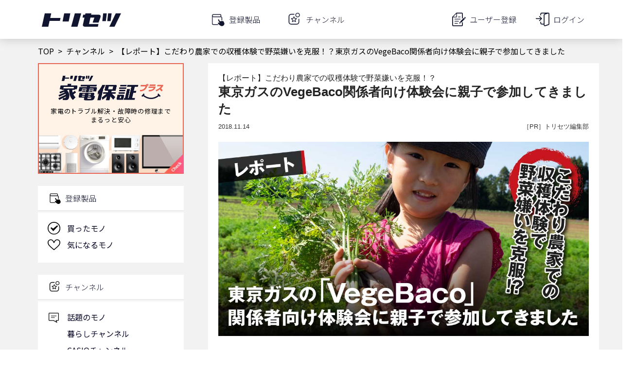

--- FILE ---
content_type: text/html; charset=utf-8
request_url: https://torisetsu.biz/news/2018/1106_w016_vegebaco.html
body_size: 11812
content:
<!DOCTYPE html>
<html lang="ja">
<head>
    <meta charset="UTF-8">
    <meta name="viewport" content="width=device-width">

    <style type="text/css">
     @font-face {
         font-family: 'icomoon';
         src: url('/static/fonts/icomoon.eot?a788kp');
         src: url('/static/fonts/icomoon.eot?a788kp#iefix') format('embedded-opentype'),
         url('/static/fonts/icomoon.ttf?a788kp') format('truetype'),
         url('/static/fonts/icomoon.woff?a788kp') format('woff'),
         url('/static/fonts/icomoon.svg?a788kp#icomoon') format('svg');
         font-weight: normal;
         font-style: normal;
     }

     [class^="icon-"], [class*=" icon-"] {
         /* use !important to prevent issues with browser extensions that change fonts */
         font-family: 'icomoon' !important;
         speak: none;
         font-style: normal;
         font-weight: normal;
         font-variant: normal;
         text-transform: none;
         line-height: 1;

         /* Better Font Rendering =========== */
         -webkit-font-smoothing: antialiased;
         -moz-osx-font-smoothing: grayscale;
     }
    </style>

    
    <!-- Global site tag (gtag.js) - Google Analytics & Google Tag Manager -->
    <script async src="https://www.googletagmanager.com/gtag/js?id=G-YMYZVK96ZC"></script>
<script>
  window.dataLayer = window.dataLayer || [];
  function gtag(){dataLayer.push(arguments);}
  gtag('js', new Date());

  gtag('config', 'G-YMYZVK96ZC', {
      
      
      app_name: 'torisetsu',
      app_version: '18.0.2025120801',
      app_platform: 'webapp',
      custom_map: {
          dimension1: 'user_id'
      },
      
  });
</script>


<!-- Google Tag Manager -->
<script>(function(w,d,s,l,i){w[l]=w[l]||[];w[l].push({'gtm.start':
new Date().getTime(),event:'gtm.js'});var f=d.getElementsByTagName(s)[0],
j=d.createElement(s),dl=l!='dataLayer'?'&l='+l:'';j.async=true;j.src=
'https://www.googletagmanager.com/gtm.js?id='+i+dl;f.parentNode.insertBefore(j,f);
})(window,document,'script','dataLayer','GTM-5RT5XP');
</script>
<!-- End Google Tag Manager -->


    <!-- Global site tag (gtag.js) - Google Analytics & Google Tag Manager -->
    

    <!-- Facebook SDK -->
    <script async defer crossorigin="anonymous" src="https://connect.facebook.net/ja_JP/sdk.js#xfbml=1&version=v5.0"></script>
    <!-- End Facebook SDK -->

    
<meta charset="utf-8"/>
<meta name="keywords" content="myTOKYOGASn,東京ガス,収穫,野菜,体験会,子供,農家,イベント" />
<meta name="description" content="子どもが野菜嫌いで困っている親御さんに朗報です。こだわりの農家で収穫体験ができるサービスVegeBaco（ベジバコ）のテストトライに参加してきました。" />
<meta name="viewport" content="width=device-width ">
<meta property="og:title" content="【レポート】こだわり農家での収穫体験で野菜嫌いを克服！？東京ガスのVegeBaco関係者向け体験会に親子で参加してきました" />
<meta property="og:description" content="子どもが野菜嫌いで困っている親御さんに朗報です。こだわりの農家で収穫体験ができるサービスVegeBaco（ベジバコ）のテストトライに参加してきました。" />
<meta property="og:url" content="https://torisetsu.biz/news/2018/1106_w016_vegebaco.html" /> 
<meta property="og:site_name" content="家電の取扱説明書とレビュー記事を手間なく一元管理！「トリセツ」" />
<meta property="og:type" content="article" />
<meta property="og:image" content="https://torisetsu.biz/img/news/2018/1106/ogp2.jpg">
<meta name="twitter:card" content="summary_large_image">
<meta name="twitter:site" content="@torisetsu_biz">
<meta name="twitter:app:country" content="JP">
<meta name="twitter:app:name:iphone" content="「トリセツ」">
<meta name="twitter:app:name:ipad" content="「トリセツ」">
<meta name="twitter:app:id:iphone" content="1085923883">
<meta name="twitter:app:id:ipad" content="1085923883">
<meta property="fb:app_id" content="1284293378313005">

<link href="https://maxcdn.bootstrapcdn.com/font-awesome/4.7.0/css/font-awesome.min.css" rel="stylesheet">
<script src="https://ajax.googleapis.com/ajax/libs/jquery/3.6.0/jquery.min.js?ver=3.6.0"></script>
<link href="/css/default.css" rel="stylesheet" />
<link href="/css/iconstyle.css" rel="stylesheet" />
<link href="/css/photoswipe.css" rel="stylesheet" />
<link href="/css/default-skin/default-skin.css" rel="stylesheet" />

<link rel="shortcut icon" href="/img/favicon/favicon.ico">
<title>【レポート】こだわり農家での収穫体験で野菜嫌いを克服！？東京ガスのVegeBaco関係者向け体験会に親子で参加してきました</title>

<!-- head　Google AdSense-->
<script async src="https://pagead2.googlesyndication.com/pagead/js/adsbygoogle.js"></script>

<script>
  var ua = navigator.userAgent.toLowerCase();
  var isSmartPhone = (ua.indexOf('iphone') > -1);
  //isSmartPhone |= (ua.indexOf('ipad') > -1);
  isSmartPhone |= (ua.indexOf('android') > -1) && (ua.indexOf('mobile') > -1);
  //isSmartPhone |= (ua.indexOf('android') > -1) && (ua.indexOf('mobile') == -1);

  if (isSmartPhone) {
      document.write('<link rel="stylesheet" type="text/css" href="/static/css/web-base_smartphone.css?version=18.0.2025120801">');
      document.write('<link rel="stylesheet" type="text/css" href="/static/css/product_details_smartphone.css?version=18.0.2025120801">');
      document.write('<link rel="stylesheet" type="text/css" href="/css/sp_news.css?version=2023083001">');
  } else {
      document.write('<link rel="stylesheet" type="text/css" href="/static/css/web-base_pc.css?version=18.0.2025120801">');
      document.write('<link rel="stylesheet" type="text/css" href="/static/css/product_details_pc.css?version=18.0.2025120801">');
      document.write('<link rel="stylesheet" type="text/css" href="/css/pc_news.css?version=2023083001">');
  }

</script>

<script type="text/javascript" src="/js/SocialShare.js"></script>

<!-- SNS -->
<script type="text/javascript">
	$(document).ready(function(){
	$('.share').ShareLink({
		title: '【レポート】こだわり農家での収穫体験で野菜嫌いを克服！？東京ガスのVegeBaco関係者向け体験会に親子で参加してきました', 
		text: '子どもが野菜嫌いで困っている親御さんに朗報です。こだわりの農家で収穫体験ができるサービスVegeBaco（ベジバコ）のテストトライに参加してきました。', 
		image: 'https://torisetsu.biz/img/news/2018/1106/ogp2.jpg', 
		url: 'https://torisetsu.biz/news/2018/1106_w016_vegebaco.html' 
	});
	$('.counter').ShareCounter({
		url: 'http://google.com/',
		increment: true
	});

	});
        </script>
<!-- SNS -->

<!-- Facebook Pixel Code -->
<script>
!function(f,b,e,v,n,t,s){if(f.fbq)return;n=f.fbq=function(){n.callMethod?
n.callMethod.apply(n,arguments):n.queue.push(arguments)};if(!f._fbq)f._fbq=n;
n.push=n;n.loaded=!0;n.version='2.0';n.queue=[];t=b.createElement(e);t.async=!0;
t.src=v;s=b.getElementsByTagName(e)[0];s.parentNode.insertBefore(t,s)}(window,
document,'script','https://connect.facebook.net/en_US/fbevents.js');

fbq('init', '211640035879480');
fbq('track', "PageView");

fbq('track', 'Lead');
</script>
<noscript><img height="1" width="1" style="display:none"
src="https://www.facebook.com/tr?id=211640035879480&ev=PageView&noscript=1"
/></noscript>
<!-- End Facebook Pixel Code -->


    <link rel="icon" href="/img/favicon/favicon.ico">
    <link rel="icon" type="image/png" sizes="16x16" href="/img/favicon/favicon-16x16.png">
    <link rel="icon" type="image/png" sizes="32x32" href="/img/favicon/favicon-32x32.png">
    <link rel="apple-touch-icon" sizes="180x180" href="/img/favicon/apple-touch-icon.png">
    <link rel="manifest" href="/img/favicon/manifest.json" crossorigin="use-credentials">
    <link rel="mask-icon" href="/img/favicon/safari-pinned-tab.svg" color="#12152f">
    <link href="https://fonts.googleapis.com/css2?family=Noto+Sans+JP:wght@100;300;400;500;700;900&display=swap" rel="stylesheet">
    <meta name="msapplication-config" content="img/favicon/browserconfig.xml">
    <meta name="theme-color" content="#12152f">

    
    <script async src="//pagead2.googlesyndication.com/pagead/js/adsbygoogle.js"></script>
    <script>
     (adsbygoogle = window.adsbygoogle || []).push({
         google_ad_client: "ca-pub-2365803236472585",
         enable_page_level_ads: true
     });
    </script>
    <script async src="https://securepubads.g.doubleclick.net/tag/js/gpt.js"></script>
    

    <!-- 配配メールTAG -->
    <script type="text/javascript">
    !function(){var t=Date.now().toString();if(/[?&]hm_ct=/.test(location.search)){var e=document.createElement("script");e.type="text/javascript",e.src="https://contents-lb01.hm-f.jp/common_tag.js?t="+t,e.async=!0,document.head.appendChild(e)}}();
    
    
    </script>

    
    
    <script type="application/javascript">
        window.preloadedState = {
	        environment: {
                clientVersion: {
                    app: "torisetsu",
                    platform: "webapp",
                    version: "18.0.2025120801",
                },
		        appPlatform: "webapp",
		        csrfToken: "JCntNBEru8TcvW1Babky5oyqNxtO877aUjaiNpEHeq60f3fXApXO5O8EzsWqd3lP",
		        production: "True",
		        navigationHidden: "False",
		        profile: {"user_id": "", "auths": [], "nickname": "", "gender": "", "birth_year": "", "province": "", "family_conf1": "", "family_conf2": "", "job_category": "", "read_only": false, "access_key": "", "is_signed_in": false, "registered_at": "", "switchable_user": [], "status_list": []},
	        },
	    };
    </script>
    <script defer src="/static/lib/base.js?version=18.0.2025120801"></script>
    
</head>

<body>
    
    <!-- Google Tag Manager (noscript) -->
    <noscript><iframe src="https://www.googletagmanager.com/ns.html?id=GTM-5RT5XP"
    height="0" width="0" style="display:none;visibility:hidden"></iframe></noscript>
    <!-- End Google Tag Manager (noscript) -->
    

    
    <div id="home-base" style="display: none;">
        <div class="torisetsu-contents">
            <div class="torisetsu-contents-spacer-left"></div>
            <div id="contents_nav"></div>
            <div class="torisetsu-contents-main">
                
<!-- newsコンテンツ 埋め込み開始位置 -->

<div class="container">
<div class="contents">
<div class="contents_spacer--left"></div>
<div class="contents_main">
<div class="contents_body">
<hr class="blank-20px" />
<div class="sub-title">【レポート】こだわり農家での収穫体験で野菜嫌いを克服！？</div>
<h1>東京ガスのVegeBaco関係者向け体験会に親子で参加してきました</h1>
<div class="title">
<div class="wrapper">
<div class="left">2018.11.14</div>
<div class="right">［PR］トリセツ編集部</div>
</div>
</div>



<img class="top-img" src="/img/news/2018/1106/ogp2.jpg"  alt="myTOKYOGAS" >

<div class="content">
<!--SNSシェア-->
<div class="sns_bottom_box">
<div class="sns_btn_bottom">
<ul>
<li><div class="sns_btn sns_icon share s_facebook facebook_bg"><p><a href=""><span class="icon icon-facebook"></span><span class="tag">シェア</span></a></p></div></li>
<li><div class="sns_btn sns_icon share s_twitter twitter_bg"><p><a href=""><span class="icon icon-twitter"></span><span class="tag">ツイート</span></a></p></div></li>
<li><div class="sns_btn sns_icon share s_pinterest google_bg"><p><a href=""><i class="icon fa fa-pinterest"></i><span class="tag">Pin</span></a></p></div></li>
<li><div class="sns_btn sns_icon share s_hatena hatena_bg"><p><a href=""><span class="icon icon-hatena"></span><span class="tag">ブックマーク</span></a></p></div></li>
<li><div class="sns_btn sns_icon share s_pocket line_bg"><p><a href=""><span class="icon icon-get-pocket" ></span><span class="tag">Pocket</span></a></p></div></li>
</ul>
</div>
</div>
<!--SNSシェア-->

	

	
	
<p>子どもが野菜嫌いで困っている親御さんに朗報です。東京ガスが、こだわり農家での収穫体験ができるサービス「VegeBaco（ベジバコ）」のテストトライを、11月からスタートするそうです。</p>
<p>今回、東京ガスさんより関係者向けの体験会にお誘いいただいたので、収穫体験や畑遊びを通じて、子どもが野菜嫌いを克服するきっかけになればと思い、さっそく我が子を連れてイベントに参加してきました。結果はというと･･･ぜひ最後までご覧ください。</p>
<hr class="blank-40px" />		
	
	
<p>東京ガスでは、料理教室をはじめ、食育に力を注いできたことをご存じでしょうか？ベジバコはキッチンの中だけの食育に留まらず、食材の生産元にまで範囲を広げたひと味違う食育体験を提案します。</p>
	
<h2>ベジバコと観光農園の収穫体験、なにが違う？！</h2>
<p>一般的な観光農園での収穫体験といえば、30分で苺の食べ放題といったものがあります。しかし、そこでは苺の採り方の説明がある程度で、食べたらおしまい。苺の品種や栽培について、詳しく教わることはありません。</p>
<img src="/img/news/2018/1106/01.jpg"  alt="VegeBaco" >
<p>一方、ベジバコは、観光農園ではない一般の農家の畑にお邪魔します。ご協力いただくのは、無農薬・低農薬の農家や、日本の一次産業を盛り上げようと頑張っている若手農家など。通常は入ることができないこだわり農家での収穫体験を、有機野菜の宅配サービス・ベジリンクの協力で実現しました。</p>
<p>野菜がどのように植えられていて、それをどのように収穫するのか、はじめて見るお子さんも多いことでしょう。野菜を収穫しながら、品種や味の特徴、栽培方法などを農家さんから聞くことで、その野菜への理解がぐっと深まります。また、採れたての野菜の試食や、その野菜を使った料理教室イベントも開催されるそうです。こうした経験をすれば、これまでよりもずっと美味しく野菜を味わえるはずです。さらに、農家によっては遊べる畑を準備してくれるので、裸足で駆け回るなど存分に土と触れ合うことができます。</p>
<hr class="blank-40px" />
	
	
	
<h2>収穫イベントに参加するには、ベジバコサイトへアクセス！</h2>
<p>興味がわいてきた方は、さっそくベジバコのサイトへアクセスしてみましょう。</p>
<hr class="blank-20px" />	
<a href="https://vege-link.com/vegebaco-tokyogas/?torisetsu" class="link-box-solid_p">VegeBaco（ベジバコ）</a>
<hr class="blank-20px" />	
<p>現在、参加者募集を予定している<span class="font-color50">（※1）</span>収穫イベントは、こちら。</p>
<p><span class="font-color99">
12月9日（日）永島農園／神奈川県横須賀市（現地集合解散）<br>
12月16日（日）あいよ農場／千葉県東金市（新宿発着）<br>
上記のほかに、お料理教室コラボイベントは、2019年2月頃を予定しています。</span></p>
<hr class="blank-40px" />
	
<p>ベジバコの収穫イベントは、新宿や横浜などの主要駅を出発し、バスで千葉県や神奈川県の農園に向かいます。公共交通機関から近い農園の場合は、自家用車や電車などで直接農園に向かう場合もあるそうです。小さなお子さんがいるご家庭は、バスや車で連れて行けるのはありがたいですよね。</p>	
<p>実際、筆者が参加したイベントには未就園児のお子さんが多く、赤ちゃんもいました。親御さんだけでなく祖父母の姿もあり、幅広い世代が収穫体験を楽しみに訪れていたようです。</p>		
<p>我が家は、クセのある野菜が苦手な娘（5歳）と、野菜よりも断然肉派の息子（3歳）、インドア派の旦那と筆者の4名で参加しました。</p>	
<p>農園によって収穫する野菜やイベントの内容は異なりますが、参考までに筆者が参加したイベントの<span class="font-color50">（※2）</span>タイムスケジュールをご紹介しましょう。</p>

<p><span class="font-color99">
9時15分：東京出発<br>
10時45分：千葉県山武市「かつのりな農園」到着<br>
11時〜　：収穫体験<br>
13時〜　：昼食（採れたて野菜試食含む）<br>
14時〜　：畑で遊ぶ<br>
15時30分：農園出発<br>
17時00分：東京到着<br>
</span></p>	
<p>どのような一日を過ごしたのか、写真を交えてレポートします！</p>
<p><span class="font-color50">※1：ベジバコイベントは定員制です。申込みが終わっている場合もあります。<br>
※2：ベジバコイベントのタイムスケジュールは、イベントによって異なります。</span></p>
	
	

<h2>先祖代々200年以上受け継がれる田畑で、無農薬野菜と特別栽培米を育てる「かつのりな農園」</h2>
<img src="/img/news/2018/1106/02.jpg"  alt="VegeBaco" >
<p>今回お世話になったのは、<span class="font-color50">（※3）</span>千葉県山武市の専業農家「かつのりな農園」です。先祖代々200年以上受け継がれる田畑で、年間50種以上の無農薬・無化学肥料栽培の野菜と特別栽培米コシヒカリを作っています。</p>
<p>農園に到着して一息ついた後、「かつのりな農園」の鈴木カツノリさんが畑へと案内してくれました。</p>
<img src="/img/news/2018/1106/03.jpg"  alt="VegeBaco" >
<div class="photocaption">「かつのりな農園」の鈴木カツノリさん</div>
<p>農道のわきから緑豊かな畑どこまでも広がっていて、なんともいえない開放感がありました。子供達は、はじめて見る広い畑に大興奮で駆け回っていました。</p>
<p><span class="font-color50">※3：ベジバコイベントの農家さんは、イベントによって異なります。</span></p>
<hr class="blank-40px" />
	
	
	
<h2>新鮮なピーマンを生でガブリッ！ピーマン豆知識も教わりました</h2>
<div class="banner"><img src="/img/news/2018/1106/04.jpg" alt="VegeBaco"></div>
<p>最初に案内してもらったのは、<span class="font-color50">（※4）</span>ピーマンのビニールハウスです。</p>
<p>「えーピーマン･･･苦いから嫌い〜！」</p>
<p>嫌いなピーマンを収穫すると聞いて、娘のテンションは急降下。けれど、鈴木さんが「見てごらん。ピーマンは、緑色から熟して赤色に変わるんだよ」と話しはじめると、すっかりその気に。息子は、葉の間から大きなピーマンを見つけるたびに大喜び。まるで宝探しです。ピーマンをもぎとるたびに、誇らしそうな笑顔で見せてくれました。</p>
<img src="/img/news/2018/1106/05.jpg"  alt="VegeBaco" >	
<p>「ピーマンのへたには、五角形と六角形があります。見比べてみてください。ちなみに、六角形の方が、甘みが強いと言われています。生でかじって、味を比べてみてください」</p>	
<img src="/img/news/2018/1106/06.jpg"  alt="VegeBaco" >		
<p>鈴木さんの言葉に、参加者はみんな半信半疑。生ピーマンをかじるなんて、子どもはもちろん、筆者も初体験です。恐る恐るかじってみると、瑞々しくて、苦みもほとんど感じません。六角形のへたの方は、若干甘みを感じて新発見でした。参加者の中には、なんと3個もの生ピーマンを食べた2歳児がいました。お母さんは「こんなに生ピーマンが好きなんて！」と苦笑い。</p>	
<p><span class="font-color50">※4：ベジバコイベントの開催時期や農家さんによって、収穫する野菜は異なります。</span></p>
<hr class="blank-40px" />
	
	
	
<h2>親子で泥だらけになって収穫した里芋、その大きさにビックリ！</h2>
<img src="/img/news/2018/1106/07.jpg"  alt="VegeBaco" >
<p>続いて訪れたのは、<span class="font-color50">（※4）</span>里芋畑です。夏の間は、茎が大人の背丈ほどにもなるという里芋。この日は、収穫しやすいように、あらかじめ茎と葉が切られていました。</p>
<img src="/img/news/2018/1106/08.jpg"  alt="VegeBaco" >
<p>「里芋は、親芋から子芋ができ、孫芋ができます。そこで子孫繁栄の縁起物として、お正月に里芋を食べるのです。それでは掘ってみましょう！一家族一株、頑張れる人は二株でもいいですよ」</p>		
<p>鈴木さんの言葉に、図々しい筆者は、それなら二株でも三株でも収穫してやろう！と意気込んでいましたが、想像以上に大変な作業だということがすぐに分かりました。里芋を傷つけないように、株のまわりの土を掘って茎を引っ張るのですが、ちっとも抜けません。まるで童話「おおきなかぶ」のように、親子で泥だらけになって引っ張りました。掘っては引っ張りを繰り返し、ぐっぐっぐぐぐ〜と力を入れて、ようやく大きな土の塊が出てきました。</p>		
<img src="/img/news/2018/1106/09.jpg"  alt="VegeBaco" >	
<p>「これが子芋で、こっちの小さいのが孫芋だね！茎からネバネバした汁が出てきているよ〜！里芋もネバネバするもんね」</p>		
<p>娘は、ちゃんと鈴木さんの話を覚えています。教科書で見ただけではすぐに忘れてしまうようなことでも、こうした経験とセットにすれば、しっかり記憶に残っていくことでしょう。</p>	
<p><span class="font-color50">※4：ベジバコイベントの開催時期や農家さんによって、収穫する野菜は異なります。</span></p>
<hr class="blank-40px" />
	
	
	
<h2>まさかの争奪戦！大人気の炭火焼きピーマン！</h2>
<img src="/img/news/2018/1106/10.jpg"  alt="VegeBaco" >
<p>気づけば、あっという間に2時間が経っていました。畑から鈴木さんのご自宅の広いお庭に移動して、<span class="font-color50">（※5）</span>採れたて野菜もいただける昼食タイムです。さきほど収穫したピーマンと里芋はお土産として持ち帰り、事前に準備されていたピーマンやカボチャ、里芋を炭火で焼いていきます。なんとこの炭も、鈴木さんのお父様が作られたという自家製炭。いわゆる備長炭で火の保ちがよく、遠赤効果でじっくりと焼けるのだそうです。</p>
<p>「ピーマンが焼けましたよ〜！」</p>	
<p>その声で、大皿に盛られたピーマンに、わっと集まる参加者。みるみるうちに大皿が空になっていきます。子どもが苦手な野菜No.1のピーマンが、まさか争奪戦になるとは！</p>		
<p>ピーマンが苦手な娘は、「えー･･･焼いただけ･･･？」と不満そう。けれど、周囲が美味しいと食べている様子を見て、一口食べてみると言いはじめました。焼いてもなお緑が濃いピーマンに、塩をパラパラッとふって･･･</p>		
<img src="/img/news/2018/1106/11.jpg"  alt="VegeBaco" >	
<div class="photocaption">【食べる前】この表情が･･･</div>	
<img src="/img/news/2018/1106/12.jpg"  alt="VegeBaco" >	
<div class="photocaption">【食べた後】表情が一変！</div>	
<p>「全然苦くないよ！美味しい〜！！」</p>		
<p>顔をほころばせて笑う娘につられて、肉食の息子もピーマンをモリモリ食べはじめました。普段は、野菜炒めを作っても肉ばかり食べて野菜を残すのにびっくりです。</p>
<p><span class="font-color50">※5：ベジバコイベントの試食内容は、イベントによって異なります。</span></p>
<hr class="blank-40px" />	
	
	
<h2>艶々光る「ホタル米」の新米は、ふっくらモチモチ♡</h2>
<img src="/img/news/2018/1106/13.jpg"  alt="VegeBaco" >
<p><span class="font-color50">（※5）</span>さらに、炊飯器がドーンと出てきました。今年収穫したばかりの新米です。鈴木さんの育てているコシヒカリは、化学肥料を使わず、有機肥料と地下水で栽培された特別栽培米です。ホタルがいる田んぼで作られているので、別名「ホタル米」と言われるそうです。たしかに、炊きたてのごはんは艶々ピカピカ光っています。</p>	
<p>ふっくらモチモチの新米を頬張ると、思わず「ほわぁ！美味しい〜！」と声が出てしまいました。息子もちょうだいちょうだい！と大騒ぎです。炊きたての新米は参加者からも大人気で、5合炊きの炊飯器2個がアッという間に空になりました。</p>
<p><span class="font-color50">※5：ベジバコイベントの試食内容は、イベントによって異なります。</span></p>
<hr class="blank-40px" />
	
	
	
	
<h2>真っ白な里芋はねっちりと甘く、土の香りがする</h2>
<img src="/img/news/2018/1106/14.jpg"  alt="VegeBaco" >
<p><span class="font-color50">（※5）</span>アルミホイルで包んで、炭火の中にうずめていた里芋も焼き上がりました。鈴木さんが茶色の皮をむきはじめると、子ども達が集まってきます。さきほど自分たちが土の中から掘り出した泥んこの里芋がどんな風に焼けたのだろうと、興味津々に見守っています。ほこほこの湯気とともに真っ白な里芋が現れると、「食べたい！食べたい！」と歓声が上がりました。</p>
<img src="/img/news/2018/1106/15.jpg"  alt="VegeBaco" >	
<p>子ども達がパクパクと里芋を食べる様子をみて、親御さんは「うちの子、はじめて里芋食べた！」「こんなに野菜を食べてくれるなんて嬉しい」とニコニコとしていました。</p>
<p><span class="font-color50">※5：ベジバコイベントの試食内容は、イベントによって異なります。</span></p>
<hr class="blank-40px" />
	
	
	
<h2>ふかふかの土を裸足で踏む気持ちよさ！楽しい畑遊びに癒やされる</h2>
<img src="/img/news/2018/1106/16.jpg"  alt="VegeBaco" >
<p><span class="font-color50">（※6）</span>食事の後は畑で遊ぶ時間です。準備されていた畑はトラクターで耕してあり、焦げ茶色の土がなんとも柔らかそう。</p>	
<p>「皆さん、靴を脱いで畑に入ってみてください。裸足で駆けっこをしたり土に触れてみたり、自由に過ごしてくださいね」</p>
<p>きゃーっと歓声をあげて、子ども達はあっという間に裸足になりました。裸足で駆けっこする子、土の中から虫が這い出てくる様子を眺めている子、ごろごろと土の上を転がり回る子。普段なら、泥んこになったらママに小言を言われるかも？と顔色を伺う子ども達も、今日ばかりは思いっきり土とたわむれています。</p>
<p>さらに、鈴木さんが畑を耕すトラクターを動かし、子ども達を順番に乗せてくれました。子ども達の目がキラキラと輝きます。</p>
<img src="/img/news/2018/1106/17.jpg"  alt="VegeBaco" >	
<p>さぁ大人も、子ども達に負けていられません。長靴と靴下を脱ぎ捨てて、畑に入りましょう！畑に一歩踏み出すと、ずむりずむりと足が沈んでいきます。まるで新雪の上を歩いているよう。土に足跡をつけていると、ふと「裸足で土を踏むなんて、何年ぶりだろう」と感慨深くなりました。子どものために参加したイベントでしたが、畑の土に触れ、風を感じ、非日常体験に癒やされていたのは、大人の方でした。他の参加者の親御さんも、子どもと一緒に、畑を走り回り、「こんな時間の過ごし方も贅沢だね！」と息を切らして、話していた言葉が忘れられません。</p>
<p><span class="font-color50">※6：ベジバコイベントの畑遊び内容は、イベントによって異なります。</span></p>
<hr class="blank-40px" />
	
	
	
<h2>ファミリー層はもちろん、友達同士やカップル、シニアまで満喫できる非日常体験</h2>
<img src="/img/news/2018/1106/18.jpg"  alt="VegeBaco" >
<p>そうです。ベジバコの収穫体験イベントは、ファミリー層だけでなく、土に縁のない忙しい毎日を過ごす大人にとっても特別な体験になるのです。</p>	
<p>農業に興味がある人や将来自分の畑を持ちたいと思っている人であれば、収穫体験はもちろん、農家の方から畑作りのアドバイスをもらえるチャンス。</p>	
<p>今後、年明けには、収穫体験と料理教室を組み合わせたイベントも開催予定なので、お料理好きな方は、とりたて野菜の美味しさをぜひ味わって欲しいです。</p>	
<p>また今回のイベントに参加されたシニアの方は、虫の知識が豊富で、子ども達から「おじいちゃんすごいね！」と褒められ、嬉しそうな様子でした。お孫さんにおもちゃを買ってあげるよりも、こうした体験をプレゼントして、一緒の時間を過ごすのも良さそうです。</p>	
<hr class="blank-40px" />
	
	
	
<h2>まとめ</h2>
<img src="/img/news/2018/1106/19.jpg"  alt="VegeBaco" >
<p>ベジバコの収穫体験イベントを完全レポートしましたが、いかがでしたか。</p>
<p>筆者の子ども達は、お土産に貰ったピーマンと里芋も美味しく完食し、「トラクターに乗ったのが楽しかった」「また畑で色んな野菜をとってみたい！」と繰り返しています。筆者の周りにはお子さんが野菜嫌いで手を焼いているママ友がいるので、すぐにでもおすすめしたい気持ちで一杯です。</p>
<p>さきほどもご紹介しましたが、イベント情報や農家さんの情報はベジバコのサイトから御覧いただけます。</p>
<hr class="blank-20px" />	
<a href="https://vege-link.com/vegebaco-tokyogas/?torisetsu" class="link-box-solid_p">VegeBaco（ベジバコ）</a>
<hr class="blank-20px" />	
<p>皆さんも、景色に癒やされ、とれたて野菜を味わい、土を踏みしめ･･･五感を総動員して、ベジバコの収穫体験を満喫してくださいね。</p>	
	
	
<hr class="blank-40px" />	
<p>［提供：東京ガス］</p>
<hr class="blank-30px" />


<!--SNSシェア-->
<div class="sns_bottom_box">
<div class="sns_btn_bottom">
<ul>
<li><div class="sns_btn sns_icon share s_facebook facebook_bg"><p><a href=""><span class="icon icon-facebook"></span><span class="tag">シェア</span></a></p></div></li>
<li><div class="sns_btn sns_icon share s_twitter twitter_bg"><p><a href=""><span class="icon icon-twitter"></span><span class="tag">ツイート</span></a></p></div></li>
<li><div class="sns_btn sns_icon share s_pinterest google_bg"><p><a href=""><i class="icon fa fa-pinterest"></i><span class="tag">Pin</span></a></p></div></li>
<li><div class="sns_btn sns_icon share s_hatena hatena_bg"><p><a href=""><span class="icon icon-hatena"></span><span class="tag">ブックマーク</span></a></p></div></li>
<li><div class="sns_btn sns_icon share s_pocket line_bg"><p><a href=""><span class="icon icon-get-pocket" ></span><span class="tag">Pocket</span></a></p></div></li>
</ul>
</div>
</div>
<!--SNSシェア-->
<hr class="blank-10px" />



<hr class="blank-20px" />




<hr class="blank-10px" />
<div class="news-item">
<div class="news-articles">オススメの記事</div>
	
<div class="news-card"><a href="https://torisetsu.biz/news/2018/0809_w001_gpsbot.html">
 <img class="news-box-img" src="/img/news/2018/0809k/ogp2.jpg" alt="みまもりAIロボット GPS BoT" />
<p class="news-title multiline line">【レビュー】登校時の連れ去り防止や迷子に効果大！みまもりAIロボット GPS BoT</p></a>
</div>
	
<div class="news-card"><a href="https://torisetsu.biz/news/2018/0406_w001_tokyogas.html">
 <img class="news-box-img" src="/img/news/2018/0406/ogp03.jpg" alt="東京ガスの電気" />
<p class="news-title multiline line">【myTOKYOGASがリニューアル】実際の数値・金額を全部見せます！さらに便利で使いやすくなった「myTOKYOGAS」のサービスが超便利！</p></a>
</div>	
	
<div class="news-card"><a href="https://torisetsu.biz/news/2018/0706_w001_tokyogas.html">
 <img class="news-box-img" src="/img/news/2018/0706k/ogp.jpg" alt="東京ガス" />
<p class="news-title multiline line">【各種提携ポイントやパッチョグッズと交換できる】お得にためて、お得に使おう。myTOKYOGASのポイントがスゴイって知ってました？ </p></a></div>
	
	
<div class="news-card"><a href="https://torisetsu.biz/news/2018/0712_w011_kamadosan.html">
 <img class="news-box-img" src="/img/news/2018/0712/0712_w011_kamadosan_ogp.jpg" alt="かまどさん" />
<p class="news-title multiline line">【火加減いらず・吹きこぼれなしの炊飯土鍋】カンタンに美味しいご飯が炊ける「かまどさん」食べ比べ実食レビュー！ </p></a></div>
	

<div class="news-card"><a href="https://torisetsu.biz/mytokyogas/">
<img class="news-box-img" src="/img/tokyogas/myTOKYOGAS-torisetsu2_ogp.jpg" alt="myTOKYOGAS" />
<p class="news-title multiline line">myTOKYOGASと「トリセツ」が連携しました。アプリでお使いのガス機器情報が読める</p></a>
</div>


<div class="news-card"><a href="https://torisetsu.biz/news/2017/1218_w001_tokyogas.html">
<img class="news-box-img" src="/img/news/2017/1218/1218_w001_tokyogas_ogp.jpg" alt="東京ガス連携" />
<p class="news-title multiline line">【東京ガス×トリセツ】ガス製品の取扱いを始めました。更に東京ガスとのID連携でお手持ちのガス製品を自動登録</p></a>
</div>

	








</div>
<hr class="blank-10px" />

<!-- content-end-->
</div>
<!-- content-end-->

<!-- newsコンテンツ 埋め込み終了位置 -->

</div>
</div>
<div id="contents_nav"></div>

<div class="contents_spacer--right"></div>
</div>
</div>
<script type="text/javascript">
	$('a[href^="#"]').click(function() {
        var href= $(this).attr("href");
        var target = $(href == "#" || href == "" ? 'html' : href);
        var headerH = 60;
        var position = target.offset().top - headerH;
        $('body,html').animate({scrollTop:position});
        return false;
	});
</script>
<script type="text/javascript" src="/js/photoswipe.min.js"></script>
<script type="text/javascript" src="/js/photoswipe-ui-default.min.js"></script>
<script type="text/javascript" src="/js/photoswipe-normal.js"></script>
<script type="text/javascript" src="/js/photoswipe-customize.js"></script>


            </div>
            <div class="torisetsu-contents-spacer-right"></div>
        </div>
    </div>
    
</body>

</html>



--- FILE ---
content_type: text/html; charset=utf-8
request_url: https://www.google.com/recaptcha/api2/aframe
body_size: 113
content:
<!DOCTYPE HTML><html><head><meta http-equiv="content-type" content="text/html; charset=UTF-8"></head><body><script nonce="p_1UVVg-NpvEIUo7S8xy-w">/** Anti-fraud and anti-abuse applications only. See google.com/recaptcha */ try{var clients={'sodar':'https://pagead2.googlesyndication.com/pagead/sodar?'};window.addEventListener("message",function(a){try{if(a.source===window.parent){var b=JSON.parse(a.data);var c=clients[b['id']];if(c){var d=document.createElement('img');d.src=c+b['params']+'&rc='+(localStorage.getItem("rc::a")?sessionStorage.getItem("rc::b"):"");window.document.body.appendChild(d);sessionStorage.setItem("rc::e",parseInt(sessionStorage.getItem("rc::e")||0)+1);localStorage.setItem("rc::h",'1768731978284');}}}catch(b){}});window.parent.postMessage("_grecaptcha_ready", "*");}catch(b){}</script></body></html>

--- FILE ---
content_type: text/css
request_url: https://torisetsu.biz/css/default.css
body_size: 210
content:
body,
div,
dl,
dt,
dd,
ul,
ol,
li,
h1,
h2,
h3,
h4,
h5,
h6,
pre,
form,
fieldset,
input,
textarea,
p,
blockquote,
th,
td {
  margin: 0; 
  padding: 0;
}

html {
  overflow-y: scroll;
}

h1,
h2,
h3,
h4,
h5,
h6 {
  font-size: 100%; 
  font-weight: normal;
}

ol,
ul {
  list-style: none;
}

fieldset,
img {
  border: 0;
}

table {
  border-collapse: collapse; 
  border-spacing: 0;
}

caption,
th {
  text-align: left;
}

address,
caption,
cite,
code,
dfn,
em,
strong,
th,
var{
  font-style: normal; 
  font-weight: normal;
}


.clearfix {
  zoom: 100%;
}

.clearfix:after {
  content: "";
  clear: both;
  height: 0;
  display: block;
  visibility: hidden;
}


--- FILE ---
content_type: text/css
request_url: https://torisetsu.biz/css/iconstyle.css
body_size: 316
content:
@font-face {
  font-family: 'icomoon';
  src:  url('../fonts/icomoon.eot?8eprbw');
  src:  url('../fonts/icomoon.eot?8eprbw#iefix') format('embedded-opentype'),
    url('../fonts/icomoon.ttf?8eprbw') format('truetype'),
    url('../fonts/icomoon.woff?8eprbw') format('woff'),
    url('../fonts/icomoon.svg?8eprbw#icomoon') format('svg');
  font-weight: normal;
  font-style: normal;
}

[class^="icon-"], [class*=" icon-"] {
  /* use !important to prevent issues with browser extensions that change fonts */
  font-family: 'icomoon' !important;
  speak: none;
  font-style: normal;
  font-weight: normal;
  font-variant: normal;
  text-transform: none;
  line-height: 1;

  /* Better Font Rendering =========== */
  -webkit-font-smoothing: antialiased;
  -moz-osx-font-smoothing: grayscale;
}

.icon-google-plus:before {
  content: "\e902";
}
.icon-get-pocket:before {
  content: "\e903";
}
.icon-line:before {
  content: "\e900";
}
.icon-hatena:before {
  content: "\e901";
}
.icon-facebook:before {
  content: "\ea91";
}
.icon-twitter:before {
  content: "𝕏";
  vertical-align: 30%;
}
.icon-email:before {
  content: "\f0e0";
}


--- FILE ---
content_type: text/css
request_url: https://torisetsu.biz/static/css/product_details_pc.css?version=18.0.2025120801
body_size: 79
content:
div.contents {
    display: flex;
    justify-content: center;
    flex-direction: row-reverse;
    background: #f2f2f2;
    position: relative;
}

div.contents_spacer--left,
div.contents_spacer--right {
    flex: 1;
    min-width: 12px;
}

div.contents_main {
    height: 100%;
    background: #ffffff;
    padding: 0px 21px;
}

@media (min-width: 1440px) {
    .contents_main {
        width: 1037px;
    }
}

@media (max-width: 1440px) {
    .contents_main {
        width: 774px;
    }
}


--- FILE ---
content_type: text/css
request_url: https://torisetsu.biz/css/pc_news.css?version=2023083001
body_size: 6573
content:
@charset "UTF-8";
/* pc CSS Document */

.contents {
font-size: 15px;
word-wrap: break-word;
font-family: Arial, Helvetica, sans-serif;
color: #333;
-webkit-font-smoothing: antialiased;
}

a {
text-decoration: none;
}

/*
a:link {
color: #077EBB;
}

a:visited {
color: #0C5377;
}

a:hover {
text-decoration: underline;
}
*/

strong {
font-weight: bold;
}

img {
max-width: 100%;
width: auto;
height: auto;
}

/* ----------------------------------------------------------- *\
@Common 
\* ----------------------------------------------------------- */

hr.blank {
height: 1px;
border: none;
margin: 0px 0px;
}

hr.blank-10px {
height: 1px;
border: none;
margin: 5px;
}

hr.blank-20px {
height: 1px;
border: none;
margin: 10px 0px;
}

hr.blank-30px {
height: 1px;
border: none;
margin: 15px 0px;
}

hr.blank-40px {
height: 1px;
border: none;
margin: 20px 0px;
}

hr.blank-50px {
height: 1px;
border: none;
margin: 25px 0px;
}

hr.line {
border-top: 1px solid #c4cbff;
margin: 10px 0px;
}

.center {
text-align: center !important;
}

.left {
text-align: left !important;
}

.right {
text-align: right !important;
}

/* ----------------------------------------------------------- *\
@ container
\* ----------------------------------------------------------- */
.container {
width: 804px;
background-color: #FFFFFF;
margin: auto;
font-size: 16px;
overflow: hidden;
}

.contents_body {
width: 762px;
}


@media (min-width: 1440px) {
.header_inner-start,
.footer_bottom_texts,
.footer_bottom_texts_simple,
.contents_main {
	width: 762px;
}

}

@media (max-width: 1440px) {
.header_inner-start,
.footer_bottom_texts,
.footer_bottom_texts_simple,
.contents_main {
	width: 762px;
}

}

.container .writer-box{
text-align: center;
margin-left: auto;
font-family:"Lucida Grande", "segoe UI", "ヒラギノ丸ゴ ProN W4", "Hiragino Maru Gothic ProN", Meiryo, Arial, sans-serif;
}

.container .top-img  {
margin: 0 0 30px;
text-align: center;
}

.container .movie  {
padding: 0 0 30px;
text-align: center;
}

.container .photocaption-top  {
margin-top: -25px;
font-size: 13px;
text-align: right;
margin-bottom: 10px;
}

.container .movietop  {
padding: 0 0 30px;
text-align: center;
}

.container .movie iframe {
width: 640px;
height: 360px;
margin: auto;
box-shadow: 0px 3px 6px rgba(0,0,0,0.5);
}

.container .movietop iframe {
width: 762px;
height: 429px;
margin: auto;
box-shadow: 0px 3px 6px rgba(0,0,0,0.5);
}


/*記事title*/

.container h1 {
margin-bottom: 10px;
font-size: 26px;
font-weight: 600;
color: #232323;
}

.container .sub-title {
display: block;
text-align:left;
font-size: 16px;
color: #232323;
}

.title {
max-width: 100%;
overflow: hidden;
margin-bottom: 22px;
}

.title .wrapper {
display: table;
width: 762px;
margin: auto;
}

.title .left {
display: table-cell;
vertical-align: middle;
font-size: 13px;
}

.title .right {
display: table-cell;
vertical-align: middle;
text-align: right;
}

.title .right  {
overflow: hidden;
font-size: 13px;
}



/* ----------------------------------------------------------- *\
@ 記事部分
\* ----------------------------------------------------------- */

.content {
width: 640px;
margin: auto;
font-size: 15px;
overflow: hidden;
}

.content img{
width: 100%;
text-align: center;
margin: auto;
padding: 10px 0 15px;
}

.banner img{
width: 40%;
padding-left: 30%;
}

.img-flex{
margin-bottom: 20px;
display:-webkit-box;
display:-webkit-flex;
display: -ms-flexbox;
display:flex;
-webkit-box-pack:justify;
-webkit-justify-content:space-between;
-ms-flex-pack: justify;
justify-content:space-between;

}

.img-flex > img,
.img-flex a {
width: 50%;
}

.img-flex-3{
display:-webkit-box;
display:-webkit-flex;
display: -ms-flexbox;
display:flex;
-ms-flex-line-pack: start;
align-content: flex-start;
-webkit-flex-wrap: wrap; 
flex-wrap:wrap;
line-height: 0;
}

.img-flex-3 > img,
.img-flex-3 a {
width: 33.3%;
}

.img-flex-3 img {
padding: 0;
}

.side-img {
text-align: center;
width: 100%;
}
.side-img-inner{
display: inline-block;
width: 45%;
padding-right: 10px;
}

.product-link-img img{
width: 100%;
text-align: center;
padding:0;
margin: 0;
vertical-align: bottom;
}

.content p {
line-height: 1.7;
color: #333;
margin:8px 0 13px;
}
.content .p-bs {
line-height: 1.7;
color: #333;
margin:10px 0 20px;
}

.content  .photocaption{
margin-top: -13px;
font-size: 13px;
text-align: right;
margin-bottom: 30px;
}

.content  .photocaption-min{
margin-top: -12px;
font-size: 13px;
text-align:  left;
margin-bottom: 10px;
}

.content  .photocaption-link{
margin-top: -12px;
font-size: 13px;
text-align: right;
margin-bottom: 5px;
}

.content  .photocaption-banner{
margin-top: -10px;
font-size: 13px;
text-align:  center;
margin-bottom: 10px;
}

/*記事見出し*/


.content h2 {
font-size: 22px;
font-weight: 600;
text-align: left;
padding: .25em 0 .25em .75em;
border-left: 6px solid #c4cbff;
margin: 35px 0 10px;
}

.content h3 {
margin: 20px 0 10px;
font-size: 20px;
font-weight: 600;
text-align: left;
color:#13133A;
}

.content .important-title{
padding: 0.5em;
color: #13133A;
background: #F3F4FF;
border-left: solid 5px #c4cbff;
}

.content .catchy-title{
position: relative;
color: #13133A;
line-height: 1.4;
padding: 0em 0.5em 0em 1.5em;
}

.content .catchy-title:before{
font-family: FontAwesome;
content: "\f14a";
position: absolute;
left : 0.3em; 
}



/*記事目次*/
.content .tables-of-contents{
margin-bottom: 20px;
display: inline-block;}

.content .tables-of-contents ul{

padding: 15px 20px 12px 15px;
border: solid 2px #c4cbff;
}

.content .tables-of-contents ul li{  
line-height: 1.5;  }

.content .tables-of-contents ul{
margin: 1.5em 0;
padding-left: 40px;
list-style-type: disc;
}

.content .tables-of-contents a{
text-decoration: none;
color: #333;
font-weight: 600;}


/*エマーク*/
.content .font-color01 {
color:#184ED2;
font-weight: 600;
}

/*荻窪*/
.content .font-color02 {
color:#D35303;
font-weight: 600;

}
/*ギュイーン*/
.content .font-color03 {
color:#840A50;
font-weight: 600;	
}

/*他*/
.content .font-color11 {
color:#074876;
font-weight: 600;	
}

.content .font-color12 {
color:#600000;
font-weight: 600;	
}
.content .font-color13 {
color:#024D25;
font-weight: 600;	
}

/*注釈*/
.content .font-color50 {
font-size: 12px;
}

.content .font-color51 {
font-size: 12px;
color:#9F0002;
}


/*重要Word*/
.content .font-color99 {
color:#191947;
font-weight: 600;

}

.content .font-color98 {
background: linear-gradient(transparent 80%, #ffff66 60%);
}

.content .font-color97 {
color:#1C1C69;
font-weight: 600;
font-size: 18px;	
}

.content .font-color96 {
color:#9F0002;
}

.content .font-color95 {
color:#9F0002;
font-weight: 600;
font-size: 18px;	
}

.content .font-color94 {
background: linear-gradient(transparent 80%, #ffff66 60%);
font-weight: 600;
font-size: 17px;
}

.content .font-color89 {
font-weight: 600;
font-size: 24px;

position: relative;
padding: 0.6em;
background: #8BBC2F;
border-radius: 10px;
border-left: none;
}

.content .font-color89:after {
position: absolute;
content: '';
top: 100%;
left: 30px;
border: 10px solid transparent;
border-top: 15px solid #8BBC2F;
width: 0;
height: 0;
}

/*SNSshare*/
.sns_bottom_box p {
font-size: 15px;
margin: 0 0 15px;
text-align: center;

}
.sns_btn{
float:left;
}

.sns_btn ul,
.sns_btn_bottom ul{
display:table;
margin:0 0 30px;
}

.sns_btn li,
.sns_btn_bottom li{
float:left;
margin-top:5px;
margin-right: 0;
font-size: 20px;
color: #fff;
}

.sns_icon{
width:128px;
height:40px;
float:left;
border: none;
}


.sns_icon:hover{
border: none;
}

.sns_icon a{
text-decoration: none;
color: #fff;
}

.sns_icon p{
color: #fff;
padding: 11.5px 0 0 0px;
text-align: center;
font-size: 17px;
line-height: 17px;
font-weight: 500;
}

.sns_icon .icon{
color: #fff;
}

.sns_icon .tag{
color: #fff;
padding:5px 0 0 5px;
text-align: left;
font-size: 15px;
font-weight: 500;
}

.sns_icon a:hover{
text-decoration: none;
}

.facebook_bg{
background-color: #3c5a99;
}
.twitter_bg{
background-color: #000000;
}
.google_bg{
background-color: #dd4b39;
}
.hatena_bg{
background-color: #3c7dd1;
}

.line_bg{
background-color: #f03e51;
}


/*pagination*/

.pagination{
padding: 20px 0;
text-align: center;
}

.pagination ul{
margin: 0;
padding: 0;
list-style-type: none;
}

.pagination a{
display: inline-block;
padding: 10px 18px;
color: #222;
}

.p1 a{
width: 40px;
height: 40px;
line-height: 40px;
padding: 0;
text-align: center;
}

.p1 a.is-active{
background-color: #191947;
border-radius: 100%;
color: #fff;
}

.link-pagination{
margin:20px 0 0;
text-align: center;
width: 640px;
background-color:#29297A;
color: #222;
font-size: 17px;
font-weight: bold;
position: relative;
border-radius: 30px}

.link-pagination a{
width:100%;
display:block;
text-decoration: none;
color: #fff;
padding: 15px 20px 15px 35px;
-webkit-box-sizing: border-box;
-moz-box-sizing: border-box;
box-sizing: border-box;
}

.link-pagination::before {
content: "\025b6";
position: absolute;
left:2px;
padding: 15px;
color: #fff;
}


/*商品リンク*/
.link-box .lineup{
width: 100%;
margin: 20px 0;
border: 1px solid #E6E9FF;
-webkit-box-sizing: border-box;
-moz-box-sizing: border-box;
box-sizing: border-box;}

.link-box .products-link-box{
padding: 0 10px;
font-size: 16px;
vertical-align:top;
text-align: right;

}

.link-box .products-link-boxContainer{
font-size: 0;
text-align: center;
}

.link-box .link-title li{ 
display: inline-block;
vertical-align:top;
padding:5px 10px 0;
}

.link-box .link-title li:nth-child(2){ 
width: 300px;
}

.link-box .link-title-box{
margin-top: 13px;
text-align: left;}

.link-box .link-title-box img {
width: 200px;
display: block;
margin-right: 10px;
}

.link-box .link-title-box .title {
font-size: 18px;
}

.link-box .link-title-box .title span {
font-size: 17px;
}

.link-box .products-link{
padding:0 5px 10px;	
text-align: right;
}

.link-box .products-link .choice li {
text-align: center;
background-color: #64bbba;
display: inline-block;
font-size: 16px;
}

.link-box .products-link .choice li a{
display: block;
text-decoration: none;
color: #fff;
font-weight: bold;
padding: 10px 15px;
}

/*ボタンリンク*/
.link-box-solid{
text-decoration: none;
display: inline-block;
text-align: center;
color: #fff;
padding:10px 25px;
background-color:#0d1b57;
vertical-align: middle; 
height:25px;
font-size: 17px;
border-radius: 5px; 
-webkit-border-radius: 5px; 
-moz-border-radius: 5px;
}

.link-box-solid a:link{
padding: 10px;
display:block;
width: 100%; 
text-decoration: none;
color: #fff;
font-weight: 600;
}

.link-box-solid a:visited {
text-decoration: none;
color: #fff;
}
.link-box-solid a:fover {color: #fff;}

.link-box-solid:active {
background:#12152F;
text-decoration: none;
}

.link-box-solid_p{
position: relative;
display: inline-block;
text-decoration: none;
text-align: center;
color:#fff;
padding:20px 5px;
background:#C90073;
border-bottom: solid 2px #940657;
vertical-align: middle; 
margin: 10px 0;
width: 100%;

font-size: 17px;
border-radius: 5px; 
-webkit-border-radius: 5px; 
-moz-border-radius: 5px;
box-shadow: inset 0 2px 0 rgba(255,255,255,0.2), 0 2px 2px rgba(0, 0, 0, 0.19);
-webkit-box-sizing: border-box;
-moz-box-sizing: border-box;
box-sizing: border-box;
}

.link-box-solid_p a:link{
color:#fff;
text-decoration: none;
}

.link-box-solid_p:active {
background:#940657;
border-bottom: solid 2px #940657;
box-shadow: 0 0 2px rgba(0, 0, 0, 0.30);
text-decoration: none;
}

.link-box-solid_pp{
position: relative;
display: inline-block;
text-decoration: none;
text-align: center;
color:#fff;
padding:10px 5px;
background:#e95383;
border-bottom: solid 2px #CE5078;
vertical-align: middle; 
margin: 7px 0;
width: 100%;
font-size: 17px;
border-radius: 5px; 
-webkit-border-radius: 3px; 
-moz-border-radius: 3px;
box-shadow: inset 0 2px 0 rgba(255,255,255,0.2), 0 2px 2px rgba(0, 0, 0, 0.19);
-webkit-box-sizing: border-box;
-moz-box-sizing: border-box;
box-sizing: border-box;
}

.link-box-solid_pp a:link{
color:#fff;
text-decoration: none;
}

.link-box-solid_pp:active {
background:#B64066;
border-bottom: solid 2px #B64066;
box-shadow: 0 0 2px rgba(0, 0, 0, 0.30);
text-decoration: none;
}

.link-box-solid_pu {
display: inline-block;
width: 100%;
text-align: center;
text-decoration: none;
outline: none;
position: relative;
z-index: 2;
background-color: #fff;
border: 2px solid #C7314E;
color: #C7314E;
line-height: 1.8;
padding: 10px;
overflow: hidden;
}
.link-box-solid_pu::before,
.link-box-solid_pu::after{
position: absolute;
z-index: -1;
display: block;
content: '';
}
.link-box-solid_pu,
.link-box-solid_pu::before,
.link-box-solid_pu::after {
-webkit-box-sizing: border-box;
-moz-box-sizing: border-box;
box-sizing: border-box;
-webkit-transition: all .3s;
transition: all .3s;
}

.link-box-solid_pu:hover {
color: #fff;
}

.link-box-solid_pu::after {
top: -100%;
width: 120%;
height: 100%;
}

.link-box-solid_pu:hover::after {
top: 0;
background-color:#C7314E;
left: -10px;
}

.guide_btn{
display: inline-block;
padding: 0.5em 1em;
text-decoration: none;
background: #8BBC2F;
color: #fff;
box-shadow: 0px 2px 2px rgba(0, 0, 0, 0.29);
border-bottom: solid 4px #5F811D;
border-radius: 3px;
font-weight: bold;
font-size: 18px;
}
.guide_btn:active {
-ms-transform: translateY(4px);
-webkit-transform: translateY(4px);
transform: translateY(4px);/*下に動く*/
box-shadow: 0px 0px 1px rgba(0, 0, 0, 0.2);
border-bottom: none;
}

.link-box_warp{text-align: center}
.link-box-emboss{
  display: inline-block;
  background-color: #CC2857;
  color: #FFF;
  font-size: 18px;
  font-weight: bold;
  line-height: 1;
  text-decoration: none;
  letter-spacing: 0.05em;
  padding: 1.3em 3em;
  border-radius: 30px;
    cursor: pointer;
  box-shadow: 0 2px 2px 0 rgba(0,0,0,0.14), 0 1px 5px 0 rgba(0,0,0,0.12), 0 3px 1px -2px rgba(0,0,0,0.2);/*影*/
  -webkit-tap-highlight-color: transparent;
  transition: .3s ease-out;
}

.link-box-emboss:hover{
    box-shadow: 0 4px 5px 0 rgba(0,0,0,.14), 0 1px 10px 0 rgba(0,0,0,.12), 0 2px 4px -1px rgba(0,0,0,.2);
}


/* ----------------------------------------------------------- *\
profile
\* ----------------------------------------------------------- */

.profile{width: 640px;
margin-top: 10px;}

.card {
background-color:#E6E9FF;
display: block;
position: relative;
padding: 15px;
}


.card .card-image {
position: absolute;
top:10px;
left:10px;
}
.card .card-image {

width: 130px;
height: 130px;
overflow: hidden;
position: absolute;
padding: 0;
}

.card .card-info {
margin-left:140px;
}

.card .card-info .name {
font-size: 21px;
font-weight: 100;
display: inline-block;
vertical-align: top;
position: relative;
}

.card .card-info .social-network {
font-size: 0;
display: inline-block;
vertical-align: top;
overflow: hidden;
margin-bottom: 15px;
}
@media (min-width: 639px) {
.card .card-info .social-network {
float: right;
margin: 5px 0 0;
}
}

.card .icon-cell {
display: inline-block;
vertical-align: top;
position: relative;
float: right;	
margin-bottom: 15px;

}

.card .card-info .comment {
font-size: 14px;
font-weight: 100;
display: inline-block;
vertical-align: top;
position: relative;
}


.card .card-info .social-network .icon {
background-color: #030b51;
border: 0;
-moz-border-radius: 50%;
-webkit-border-radius: 50%;
border-radius: 50%;
width: 32px;
height: 32px;
display: inline-block;
vertical-align: top;
overflow: hidden;
position: relative;
margin-right: 10px;
}

.card .card-info .social-network .icon:before {
-moz-transition: all 0.5s cubic-bezier(0.19, 1, 0.22, 1);
-o-transition: all 0.5s cubic-bezier(0.19, 1, 0.22, 1);
-webkit-transition: all 0.5s cubic-bezier(0.19, 1, 0.22, 1);
transition: all 0.5s cubic-bezier(0.19, 1, 0.22, 1);
-moz-border-radius: 16px;
-webkit-border-radius: 16px;
border-radius: 16px;
content: "";
width: 32px;
height: 32px;
display: block;
position: absolute;
top: 0;
left: 0;
z-index: 1;

}
.card .card-info .social-network .icon.facebook:before {
border: rgba(59, 89, 152, 0.7) 0 solid;
}
.card .card-info .social-network .icon.facebook:hover:before {
border-width: 30px;
}
.card .card-info .social-network .icon.twitter:before {
border: rgba(0, 0, 0, 0.7) 0 solid;
}
.card .card-info .social-network .icon.twitter:hover:before {
border-width: 30px;
}
.card .card-info .social-network .icon.youtube:before {
border: rgba(179, 18, 23, 0.7) 0 solid;
}
.card .card-info .social-network .icon.youtube:hover:before {
border-width: 30px;
}

.card .card-info .social-network .icon.Instagram:before {
border: rgba(255, 48, 158, 0.7) 0 solid;
}
.card .card-info .social-network .icon.Instagram:hover:before {
border-width: 30px;
}

.card .card-info .social-network .icon.mail:before {
border: rgba(57, 181, 74, 0.7) 0 solid;
}
.card .card-info .social-network .icon.mail:hover:before {
border-width: 30px;
}
.card .card-info .social-network .icon i {
color: white;
font-size: 16px;
text-align: center;
width: 100%;
height: 100%;
position: absolute;
top: 50%;
z-index: 1;
margin-top: -7px;
}

.card .card-info hr {
margin: 0 0 10px;
}
.card .profilelink{text-align: center}
.card .profilelink_btn{
margin-top: 15px;
position: relative;
display: inline-block;
padding: 0.5em 0.8em;
text-decoration: none;
border-radius: 5px;
color: #626CCA;
border: solid 1px #626CCA;
transition: .4s;
}

.card .profilelink_btn:hover {
background: #626CCA;
color: white;
} 


/* ----------------------------------------------------------- *\
table
\* ----------------------------------------------------------- */

.content .table-style{ 
text-align: center;
margin-left: auto;
margin-right: auto;
border-collapse: collapse;
width: 100%;
table-layout: fixed!important;}

.content .table-style table ,.content .table-style td,.content .table-style th {
border: 1px solid #C8C8C8;

color: #666;
}
.content .table-style td,.content .table-style th {
padding: 5px 10px;

}
.content .table-style th {
background:#ECF0F0;
}

.content .table-style-clear{ 
text-align: left;
margin-left: auto;
margin-right: auto;
border-collapse: collapse;
width: 100%;
table-layout: fixed!important;}

.content .table-style-clear table ,.content .table-style-clear td,.content .table-style-clear th {
border: 1px solid #fff;
color: #666;
}
.content .table-style-clear td,.content .table-style-clear th {
padding: 5px 10px;
}

table.comparison {
width: 100%;
font-size: 16px;
margin: 0 auto;
border-collapse: separate;
border-spacing: 0px 1px;
}

table.comparison th {
padding: 10px;
vertical-align: middle;
border-bottom: #fff 1px solid;
letter-spacing: 5px;
font-weight: bold;
}

table.comparison td {
padding: 10px;
vertical-align: middle;
text-align: left;
border-bottom: #fff 1px solid;
font-size: 15px;
}

table.comparison td.l-blue,
table.comparison th.l-blue{
border-left: #fff 1px solid;
border-right: #fff 1px solid;
border-bottom: #fff 1px solid;
background: #C0E2F5;
}

table.comparison td.l-blue,
table.comparison th.l-blue,
table.comparison td.l-pink,
table.comparison th.l-pink,
table.comparison th.l-gray,
table.comparison td.l-gray
{
text-align: center;
}

table.comparison th.l-pink,
table.comparison td.l-pink {
width: 50%;
border-left: #fff 1px solid;
border-right: #fff 1px solid;
border-bottom: #fff 1px solid;
background: #F0C6DC;
}

table.comparison th.l-gray,
table.comparison td.l-gray {
width: 50%;
border-left: #fff 1px solid;
border-right: #fff 1px solid;
border-bottom: #fff 1px solid;
background: #BABABA;
}

table.comparison th.c-list,
table.comparison td.c-list {
width: 50%;
border-left: #fff 1px solid;
background: #F8F8F8;
vertical-align: top;
padding-right: 25px;
}

.tbl-plan01 th {

border: solid 1px #A8A8A8;
text-align: center;
padding: 10px;
}
.tbl-plan01 td {
border: solid 1px #A8A8A8;
padding: 10px;
text-align: center;
}

@media screen and (max-width: 640px) {
.scroll {
overflow-x: auto;
}
}

/* ----------------------------------------------------------- *\
advertising
\* ----------------------------------------------------------- */


.newsad {
height:250px;
width: 640px;
}

#newsad01{margin: 0 auto;
}
#newsad02{text-align: right;
}

.newsad03,.newsad05,.newsad07,.newsad09{margin: 0 auto;
}
.newsad04,.newsad06,.newsad08,.newsad10{text-align: right;
}

.colBoxL{
float: left;
width: 47%;
}
.colBoxR{
float: right;
width: 47%;
}
.colBoxC{width: 47%;margin: 0 auto}
.colBoxTA{width: 47%;margin: 0 auto}

/* ----------------------------------------------------------- *\
他リンク
\* ----------------------------------------------------------- */

.news-item {
width: 640px;
text-align: center;
background-color: #fafafa;
}

.news-item .news-item-box {
display: inline-block;
text-align: left;
padding-left: 5px;
}

.news-writer .news-item-box {
display: inline-block;
text-align: left;
margin-left: -18px;

font-size:0;
}

.news-item .news-writer,.news-articles{
font-size: 14px;
font-weight: bold;
color:#393939;
text-align: left;
padding-top: 10px;
}

.news-card {
display: inline-flex;
margin:7px 3px 0;
}

.news-writer .news-card {
display: inline-flex;
margin:18px 0 0 19px;

}

.news-card .news-box-img {
height: 105px;
width: 200px;
padding: 0;
}

.news-card .news-title {
font-size:15px;
height: 105px;
width: 200px;
margin: 8px 0;
text-align: left;
line-height: 1.5;
overflow: hidden;
white-space: nowrap;
text-overflow: ellipsis;
}

.news-card .multiline {
white-space: normal;
max-height: 3em;
position: relative;
}

.news-card .line {
max-height: 4.5em;
}

.news-writer {
width: 640px;
text-align: center;
padding-bottom: 30px;
font-size:0;
}

/* ----------------------------------------------------------- *\
ポイント
\* ----------------------------------------------------------- */

ul.point{
margin: 30px 0;
position: relative;
padding: 15px 15px 15px 30px;
font: 16px;
border: solid 3px #e95383;
border-radius:8px;
color: #e95383;
width:100%;
background: #fff;
-webkit-box-sizing: border-box;
-moz-box-sizing: border-box;
box-sizing: border-box;
}
ul.point:before{
content: attr(data-subtitle)""; 
position: absolute;
display: block;
top: -15px;
left: 20px;
background: #e95383;
border-radius:20px;
font-size: 16px;
font-weight: bold;
padding: 0 10px;
color: #fff;
}
ul.point li{
font-weight: bold;
margin-bottom: 5px;
}

ul.point li p{
font-weight: normal;
margin-bottom: 5px;
}

ul.point-info{
margin: 30px 0;
position: relative;
padding: 15px 15px 15px 30px;
font: 16px;
border: solid 3px #197AE2;
border-radius:8px;
color:#197AE2;
width:100%;
background: #fff;
-webkit-box-sizing: border-box;
-moz-box-sizing: border-box;
box-sizing: border-box;
}
ul.point-info:before{
content: attr(data-subtitle)"";
position: absolute;
display: block;
top: -15px;
left: 20px;
background: #197AE2;
border-radius:20px;
font-size: 16px;
font-weight: bold;
padding: 0 10px;
color: #fff;
}
ul.point-info li{
font-weight: bold;
margin-bottom: 5px;
}

ul.point-info li p{
font-weight: normal;
margin-bottom: 5px;
}

ul.series-list {
border: solid 3px #00774E;
padding: 0.3em 1.2em;
margin: 15px 0;
position: relative;
border-radius:10px;
}

ul.series-list li{
margin: 0;
line-height: 1.5;
padding: 0.7em 0 0.7em 1.7em;
border-bottom: dashed 1px silver;
list-style-type: none!important;
}

ul.series-list li a{
color:#00105A;
font-weight: bold;
text-decoration: underline;
display:block;
}

ul.series-list li:before {
font-family: FontAwesome;
content: "\f138";
position: absolute;
left : 1.2em; 
color: #00774E;
}

ul.series-list li:last-of-type {
border-bottom: none;
}


ul.normal-list{
margin: 1em 0;
padding-left: 40px;
list-style-type: disc;
}

ul.decimal-list{
margin: 1em 0;
padding-left: 40px;
list-style-type: decimal;
}

ul.normal-list,ul.decimal-list {
margin-bottom: 10px;
}

.torisetsu-contents-main li {
	margin-bottom: 10px;
}
/* ----------------------------------------------------------- *\
appliances
\* ----------------------------------------------------------- */


.appliances-item {
display: inline-block;
border-radius: 3px;
opacity: 1;
padding: 8px;
height: 300px
}

.appliances-card {
width: 300px;
height: 230px;
overflow: hidden
}

.appliances-details { 
width: 300px;
height: 70px;
background: #fbfbfc
}

.appliances-cyan { 
width: 300px;
height: 70px;
background:#37B5FD;
}
.appliances-pink { 
width: 300px;
height: 70px;
background:#F35899;
}
.appliances-orange { 
width: 300px;
height: 70px;
background:#FF7138;
}
.appliances-purple { 
width: 300px;
height: 70px;
background:#8D5AE7;
}
.appliances-green { 
width: 300px;
height: 70px;
background:#8BBB2F;
}
.appliances-blue { 
width: 300px;
height: 70px;
background:#405EE1;
}

.appliances-image {
position:relative;
width: 300px;
height: 230px;
margin:0 auto;
display: block;
}

.appliances-image .product-img{
width: 200px;
position: absolute;
 top: 0;
 left: 0;
 right: 0;
 bottom: 0;
 margin: auto;
}

.appliances-title {
padding: 10px 20px;
height: 50px;
color: #fff;
}

.base-card {
-moz-box-shadow: rgba(0, 0, 0, .4) 0 2px 1px;
-webkit-box-shadow: rgba(0, 0, 0, .4) 0 2px 1px;
background: #fff;
box-shadow: rgba(0, 0, 0, .4) 0 2px 1px;
height: 100%
}

.appliances-box{
text-align: left;
margin-left: 2px;
}

.appliances-main{
margin: 0 auto;
padding: 25px 0;
width: 100%
}

/* ----------------------------------------------------------- *\
product link mini
\* ----------------------------------------------------------- */

a.product-btn-mini{
display: block;
text-decoration: none;
height:35px;
width: 130px;
line-height: 37px;
text-align: center;
color: #2bb6c1;
border:solid 1px #2bb6c1;
border-radius: 20px;
-webkit-transition: 0.3s;
-moz-transition: 0.3s;
-o-transition: 0.3s;
-ms-transition: 0.3s;
transition: 0.3s;
margin:10px 0 18px;
padding: 0 15px;
}
a.product-btn-mini:hover{
background: #2bb6c1;
color: #fff;
}

/* ----------------------------------------------------------- *\
product link
\* ----------------------------------------------------------- */
.product-btn {
text-align: center;
width: 100%;	
}

.product-btn-inner {
text-align: left;
width: 100%;
display: inline-block;
}

a.product-btn {
background: none;
width: 32%;
padding: 10px 0;
display: inline-block;
margin:8px 1px 20px;
letter-spacing: 1px;
position: relative;
font-size: inherit;
text-decoration: none;
border-radius: 25px;
}

a.product-btn-4 {
background: none;
border-radius: 10px;
position: relative;
display: inline-block;
margin:8px 1px 20px;
width: 24%;
text-align: center;
padding: 10px 0;
box-sizing: border-box;
font-size: inherit;
text-decoration:none;
}

a.product-btn-4 a.product-btn-4-txt {
position: relative;
}

a.product-btn-4 .product-btn-4-icon {
position: relative;
display:inline-block;
width: 15px;
}

a.product-btn:after {
content: '';
position: absolute;
z-index: -1;
}

a.product-btn-purple {
text-align: center;
border:solid 1px #8d5de7;
color: #8d5de7;
fill:#8d5de7;
}

a.product-btn-purple:hover {
background: #8d5de7;
color: #fff;
fill:#fff;
}

a.product-btn-purple:active {
background: #8d5de7;
color:#fff;
top: 2px;
fill:#fff;
}

a.product-btn-cyan {
text-align: center;
border:solid 1px  #37b6fd;
color:#37b6fd;
fill:#37b6fd;
}

a.product-btn-cyan:hover {
background: #37b6fd;
color: #FFF;
fill:#fff;
}

a.product-btn-cyan:active {
background: #37b6fd;
color: #fff;
top: 2px;
fill:#fff;
}

a.product-btn-orange {
text-align: center;
border:solid 1px  #ff7138;
color: #ff7138;
fill:#ff7138;
}

a.product-btn-orange:hover {
background: #ff7138;
color: #fff;
fill:#fff;
}

a.product-btn-orange:active {
background: #ff7138;
color:#fff;
top: 2px;
fill:#fff;
}

a.product-btn-green {
text-align: center;
border:solid 1px  #8bbb2f;
color: #8bbb2f;
fill:#8bbb2f;
}

a.product-btn-green:hover {
background: #8bbb2f;
color: #fff;
fill:#fff;
}

a.product-btn-green:active {
background: #8bbb2f;
color: #fff;
top: 2px;
fill:#fff;
}

a.product-btn-pink {
text-align: center;
border:solid 1px  #f35899;
color:#f35899;
fill:#f35899;
}

a.product-btn-pink:hover {
background: #f35899;
color: #fff;
fill:#fff;
}

a.product-btn-pink:active {
background: #f35899;
color: #fff;
top: 2px;
fill:#fff;
}
a.product-btn-blue {
text-align: center;
border:solid 1px  #405ee1;
color:#405ee1;
fill:#405ee1;
}

a.product-btn-blue:hover {
background: #405ee1;
color: #fff;
fill:#fff;
}

a.product-btn-blue:active {
background: #405ee1;
color: #fff;
top: 2px;
fill:#fff;
}

a.product-btn-mini-other {
text-align: center;
border:solid 1px  #2bb6c1;
color:#2bb6c1;
}

a.product-btn-mini-other:hover {
background: #2bb6c1;
color: #fff;
fill:#fff;
}

a.product-btn-mini-other:active {
background: #2bb6c1;
color: #fff;
top: 2px;
fill:#fff;
}

.photocaption-product{
margin-top: 6px;
font-size: 13px;
text-align:  left;
}

.photocaption-product a{
text-decoration: none;
}
.photocaption-product .purple{
color: #8d5de7;
text-decoration: none;
}
.photocaption-product .cyan{
color:#37b6fd;
text-decoration: none;
}
.photocaption-product .orange{
color:#ff7138;
text-decoration: none;
}
.photocaption-product .green{
color: #8bbb2f;
text-decoration: none;
}
.photocaption-product .pink{
color:#f35899;
text-decoration: none;
}
.photocaption-product .blue{
color:#405ee1;
text-decoration: none;
}

/* ----------------------------------------------------------- *\
文中news link
\* ----------------------------------------------------------- */

.link-news-box-table {
border-radius: 5px;
box-shadow: 0 3px 7px -3px rgba(0, 0, 0, 0.3);
margin: 0 auto;
overflow: hidden;
font-size: 14px;
max-width: 500px;
display: block;
border: 1px solid #EFEFEF;
margin-bottom: 20px;

}

.link-news-box{
background: #fff;
display: table;
width: 100%;}

.link-news-box .photo-ogp {
display: table-cell;
width: 150px;
height: 130px;
vertical-align: middle;
}

.link-news-box .photo-ogp img {
width: 90%;
margin-left: 10px;
}

.link-news-box .description-title{
text-decoration: none;
color:#333;
display: block;
font-size: 16px;
font-weight: 600;
line-height: 1.4em;
margin-bottom: 10px
}

.link-news-box .description {
display: table-cell;
vertical-align: middle;
padding: 10px;
} 
.link-news-box .description p{
margin: 0;
color:#333;
line-height: 1.3em;
}

.link-news-box-external {
border-radius: 5px;
box-shadow: 0 3px 7px -3px rgba(0, 0, 0, 0.3);
margin: 0 auto;
overflow: hidden;
font-size: 14px;
max-width: 625px;
display: block;
border: 1px solid #EFEFEF;
margin-bottom: 20px;
}

.link-news-box-external .link-news-box{
background: #fff;
display: table;
width: 100%;}

.link-news-box-external .photo-ogp {
display: table-cell;
width: 290px;
vertical-align: middle;
}

.link-news-box-external .photo-ogp img {
width: 95%;
margin-left: 10px;
}

.link-news-box-external .description {
display: table-cell;
padding: 10px;
vertical-align:top;
position:relative;
} 

.link-news-box-external .description-head{
text-decoration: none;
color:#424242;
display: block;
margin:10px 0 15px;
text-align: right;
}

.link-news-box-external .description-title{
text-decoration: none;
color:#333;
display: block;
font-size: 16px;
font-weight: 600;
line-height: 1.4em;
margin-bottom: 10px;
text-align: right;
}


.link-news-box-external .description p{
margin: 0;
color:#333;
line-height: 1.3em;
right: 10px;
position:absolute;
bottom:15px;
}


ul.guidance{
margin: 30px 0;
padding: 10px;
font: 16px;
border: solid 1px #e95383;
border-radius:8px;
color: #e95383;
width:100%;
background: #fff;
-webkit-box-sizing: border-box;
-moz-box-sizing: border-box;
box-sizing: border-box;
}


ul.guidance li{
display: inline-block;
width: 48%;
margin:0 5px 0 0;
vertical-align:middle;
}

.guidance-rogo img{
width: 285px;
}


.add-info{
width: 100%;
text-align: left;
color: #333;
padding:13px 15px;
margin: 30px 0;
background-color:#fff;
vertical-align: middle; 
border: solid 2px #BE0000;
font-size: 14px;
-webkit-box-sizing: border-box;
-moz-box-sizing: border-box;
box-sizing: border-box;
}

.add-info p{
text-align: left;
color: #333;
font-size: 14px;
line-height: 1.5;
margin:8px 0;
}

.link-toph {
padding-top: 100px;
margin-top: -100px;
display: block;
}

.link-toph-h2 {
height:80px;
margin-top: -80px;
display: block;
visibility: hidden;
}



/* Interview */


.interview-links,
.interview-social {
margin-left: 12px;
margin-bottom: 4px;
}

.interview-btn-floating {

overflow: hidden;
z-index: 1;
width: 37px;
height: 37px;
padding: 0;
border-radius: 50%;
cursor: pointer;
text-align:center;
color: #fff;
line-height: 37px;
display:inline-block;
font-size: 20px;
text-decoration:none;
}

.interview-card-wrap{
display: flex;
justify-content: center;
align-items: center;
}

.interview-card {
display: flex;
align-items: flex-start;
flex-wrap: wrap;
background: #fff;
box-shadow: 0 2px 5px 0 rgba(0, 0, 0, .16), 0 2px 10px 0 rgba(0, 0, 0, .12);
color:#4A4A4A;
width: 99%;
}

.interview-card img {
width: 100%;
margin: 0;
padding: 0;
vertical-align: bottom;
}

.interview-card__image {
flex-grow: 1;
flex-basis: 30%;
margin: 0px;
min-width: 175px;
padding: 0;
vertical-align: bottom;
}

.interview-card__info {
flex-basis: calc(69% - 42px);
flex-grow: 1;
margin: 10px;
}

.interview-card-name{
margin:5px 10px 10px;
font-size: 18px;
}

.interview-card-comment{
margin: 5px 10px 20px 13px;
}

.news_responsive01 {
	display: inline-block;
	width: 300px;
	height: 250px;
}

.news_topbanner {
	display: inline-block;
	width: 728px;
	height: 90px;
}

.sp {
	display: none;
}

div.table_of_contents {
    border: 1px solid #000000;
    background: #D3DEF1;
    padding: 20px 10px;
}
